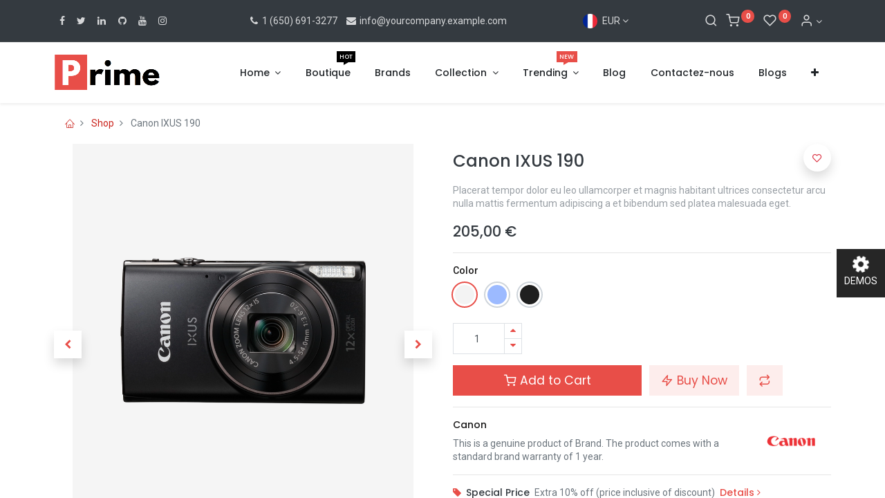

--- FILE ---
content_type: text/html; charset=utf-8
request_url: https://prime-14-electronics-2.droggol.com/fr/shop/canon-ixus-190-63
body_size: 16003
content:


        
        
        

        <!DOCTYPE html>
        
        
            
        
    <html lang="fr-FR" data-website-id="4" data-oe-company-name="My Company">
            
        
            
            
            
            
                
            
        
        
    <head>
                <meta charset="utf-8"/>
                <meta http-equiv="X-UA-Compatible" content="IE=edge,chrome=1"/>
            <meta name="viewport" content="width=device-width, initial-scale=1, user-scalable=no"/>
        <meta name="generator" content="Odoo"/>
        
        
        
            
            
            
        <meta name="description" content="Placerat tempor dolor eu leo ullamcorper et magnis habitant ultrices consectetur arcu nulla mattis fermentum adipiscing a et bibendum sed platea malesuada eget."/>
        
        
            
            
            
                
                    
                        <meta property="og:type" content="website"/>
                    
                
                    
                        <meta property="og:title" content="Canon IXUS 190"/>
                    
                
                    
                        <meta property="og:site_name" content="My Company"/>
                    
                
                    
                        <meta property="og:url" content="https://prime-14-electronics-2.droggol.com/shop/canon-ixus-190-63"/>
                    
                
                    
                        <meta property="og:image" content="https://prime-14-electronics-2.droggol.com/web/image/product.template/63/image_1024?unique=aa22633"/>
                    
                
                    
                        <meta property="og:description" content="Placerat tempor dolor eu leo ullamcorper et magnis habitant ultrices consectetur arcu nulla mattis fermentum adipiscing a et bibendum sed platea malesuada eget."/>
                    
                
            
            
            
                
                    <meta name="twitter:card" content="summary_large_image"/>
                
                    <meta name="twitter:title" content="Canon IXUS 190"/>
                
                    <meta name="twitter:image" content="https://prime-14-electronics-2.droggol.com/web/image/product.template/63/image_1024?unique=aa22633"/>
                
                    <meta name="twitter:description" content="Placerat tempor dolor eu leo ullamcorper et magnis habitant ultrices consectetur arcu nulla mattis fermentum adipiscing a et bibendum sed platea malesuada eget."/>
                
            
        

        
            
            
                <link rel="alternate" hreflang="en" href="https://prime-14-electronics-2.droggol.com/shop/canon-ixus-190-63"/>
            
                <link rel="alternate" hreflang="fr" href="https://prime-14-electronics-2.droggol.com/fr/shop/canon-ixus-190-63"/>
            
                <link rel="alternate" hreflang="x-default" href="https://prime-14-electronics-2.droggol.com/shop/canon-ixus-190-63"/>
            
        
        <link rel="canonical" href="https://prime-14-electronics-2.droggol.com/fr/shop/canon-ixus-190-63"/>

        <link rel="preconnect" href="https://fonts.gstatic.com/" crossorigin=""/>
    
        

                <title> Canon IXUS 190 | Prime Electronics 2 </title>
                <link type="image/x-icon" rel="shortcut icon" href="/web/image/website/4/favicon?unique=84fe665"/>
            <link rel="preload" href="/web/static/lib/fontawesome/fonts/fontawesome-webfont.woff2?v=4.7.0" as="font" crossorigin=""/>
            <link type="text/css" rel="stylesheet" href="/web/content/6723-097b4cb/4/web.assets_common.css" data-asset-xmlid="web.assets_common" data-asset-version="097b4cb"/>
            <link rel="manifest" href="/fr/pwa/4/manifest.json"/>
            <link rel="apple-touch-icon" sizes="192x192" href="/web/image/website/4/dr_pwa_icon_192/192x192"/>
            <link rel="preload" href="/theme_prime/static/lib/Droggol-Pack-v1.0/fonts/Droggol-Pack.ttf?4iwoe7" as="font" crossorigin=""/>
            <link type="text/css" rel="stylesheet" href="/web/content/6724-59a5931/4/web.assets_frontend.css" data-asset-xmlid="web.assets_frontend" data-asset-version="59a5931"/>
        
    
        

                <script type="text/javascript">
                    var odoo = {
                        csrf_token: "516c62ce293645ad95dccc855513d3531f7325b9o1801338096",
                        debug: "",
                    };
                </script>
            <script type="text/javascript">
                odoo.dr_theme_config = {"bool_enable_ajax_load_on_click": false, "bool_enable_ajax_load": true, "bool_show_bottom_bar_onscroll": false, "bool_display_bottom_bar": true, "bool_mobile_filters": true, "json_zoom": {"zoom_enabled": true, "zoom_factor": 2, "disable_small": false}, "json_category_pills": {"enable": true, "enable_child": true, "hide_desktop": false, "show_title": true, "style": 3}, "json_grid_product": {"show_color_preview": true, "show_quick_view": true, "show_similar_products": true, "show_rating": true}, "json_shop_filters": {"in_sidebar": false, "collapsible": false, "show_category_count": true, "show_attrib_count": true, "hide_attrib_value": true, "show_price_range_filter": true, "price_range_display_type": "sales_price", "show_rating_filter": true, "show_brand_search": true, "show_labels_search": true, "show_tags_search": true, "brands_style": 2, "tags_style": 2}, "bool_sticky_add_to_cart": true, "bool_general_show_category_search": true, "json_general_language_pricelist_selector": {"hide_country_flag": false}, "json_brands_page": {"disable_brands_grouping": false}, "cart_flow": "dialog", "json_bottom_bar_config": ["tp_home", "tp_search", "tp_wishlist", "tp_offer", "tp_brands", "tp_category", "tp_orders"], "theme_installed": true, "pwa_active": true, "bool_product_offers": true, "is_public_user": true};
            </script>
        
            <script type="text/javascript">
                odoo.session_info = {"is_admin": false, "is_system": false, "is_website_user": true, "user_id": false, "is_frontend": true, "translationURL": "/website/translations", "cache_hashes": {"translations": "997038ef4376ed348598cad8e914f2b63f3fc3b7"}};
                if (!/(^|;\s)tz=/.test(document.cookie)) {
                    const userTZ = Intl.DateTimeFormat().resolvedOptions().timeZone;
                    document.cookie = `tz=${userTZ}; path=/`;
                }
            </script>
            <script defer="defer" type="text/javascript" src="/web/content/3041-e5ad9d0/4/web.assets_common_minimal_js.js" data-asset-xmlid="web.assets_common_minimal_js" data-asset-version="e5ad9d0"></script>
            <script defer="defer" type="text/javascript" src="/web/content/3042-b6600aa/4/web.assets_frontend_minimal_js.js" data-asset-xmlid="web.assets_frontend_minimal_js" data-asset-version="b6600aa"></script>
            
        
    
            <script defer="defer" type="text/javascript" data-src="/web/content/6726-733552e/4/web.assets_common_lazy.js" data-asset-xmlid="web.assets_common_lazy" data-asset-version="733552e"></script>
            <meta name="theme-color" content="#E84E48"/>
            <meta name="mobile-web-app-capable" content="yes"/>
            <meta name="apple-mobile-web-app-title" content="Prime Electronics"/>
            <meta name="apple-mobile-web-app-capable" content="yes"/>
            <meta name="apple-mobile-web-app-status-bar-style" content="default"/>
            <script defer="defer" type="text/javascript" data-src="/web/content/6727-b23f733/4/web.assets_frontend_lazy.js" data-asset-xmlid="web.assets_frontend_lazy" data-asset-version="b23f733"></script>
        
    
        

                
            
        <link rel="preload" href="/theme_prime/static/lib/Droggol-Pack-v1.0/fonts/Droggol-Pack.ttf?4iwoe7" as="font" crossorigin=""/>
    </head>
            <body class="">
                
        
    
            
        <div id="wrapwrap" class="   ">
                
            
            
                
        
        
        
        
        
        
        
        
        
        <div class="tp-bottombar-component w-100 tp-bottombar-component-style-1 p-0 tp-has-drower-element  ">

            

            <ul class="list-inline my-2 px-5 d-flex tp-bottombar-main-element justify-content-between">
                
                    
                    
                    
                        
        
        <li class="list-inline-item position-relative tp-bottom-action-btn text-center  ">
            <a aria-label="Accueil" class=" " href="/fr/">
                <i class="tp-action-btn-icon fa fa-home"></i>
                
                
            </a>
            <div class="tp-action-btn-label">Accueil</div>
        </li>
    
                    
                
                    
                    
                    
                        
        
        <li class="list-inline-item position-relative tp-bottom-action-btn text-center tp-search-sidebar-action ">
            <a aria-label="Rechercher" class=" " href="#">
                <i class="tp-action-btn-icon dri dri-search"></i>
                
                
            </a>
            <div class="tp-action-btn-label">Rechercher</div>
        </li>
    
                    
                
                    
                    
                        <li class="list-inline-item text-center tp-bottom-action-btn tp-drawer-action-btn align-items-center d-flex justify-content-center rounded-circle">
                            <a href="#" aria-label="Open menu"><i class="tp-drawer-icon fa fa-th"></i></a>
                        </li>
                    
                    
                        
        
        <li class="list-inline-item position-relative tp-bottom-action-btn text-center  ">
            <a aria-label="Wishlist" class="o_wsale_my_wish tp-btn-in-bottom-bar " href="/fr/shop/wishlist">
                <i class="tp-action-btn-icon dri dri-wishlist"></i>
                <sup class="my_wish_quantity o_animate_blink badge badge-primary">0</sup>
                
            </a>
            <div class="tp-action-btn-label">Wishlist</div>
        </li>
    
                    
                
                    
                    
                    
                
                    
                    
                    
                
                    
                    
                    
                
                    
                    
                    
                
                
        <li class="list-inline-item o_not_editable tp-bottom-action-btn">
            <div class="dropdown">
                <a href="#" class="dropdown-toggle" data-toggle="dropdown" aria-label="Account Info"><i class="dri dri-user tp-action-btn-icon"></i></a>
                <div class="tp-action-btn-label">Account</div>
                <div class="dropdown-menu dropdown-menu-right" role="menu">
                    <div class="dropdown-header">Guest</div>
                    <a href="/web/login" role="menuitem" class="dropdown-item">Login</a>
                    <div class="dropdown-divider"></div>
                    <a href="/fr/shop/cart" role="menuitem" class="dropdown-item">Mon panier</a>
                    <a href="/fr/shop/wishlist" role="menuitem" class="dropdown-item">Wishlist (<span class="tp-wishlist-counter">0</span>)</a>
                </div>
            </div>
            
        </li>
    
            </ul>
            <hr class="mx-4"/>
            <ul class="list-inline d-flex my-2 px-5 tp-bottombar-secondary-element justify-content-between">
                
                    
                    
                
                    
                    
                
                    
                    
                
                    
                    
                        
        
        <li class="list-inline-item position-relative tp-bottom-action-btn text-center  ">
            <a aria-label="Offers" class=" " href="/fr/offers">
                <i class="tp-action-btn-icon dri dri-bolt"></i>
                
                
            </a>
            <div class="tp-action-btn-label">Offers</div>
        </li>
    
                    
                
                    
                    
                        
        
        <li class="list-inline-item position-relative tp-bottom-action-btn text-center  ">
            <a aria-label="Brands" class=" " href="/fr/shop/all_brands">
                <i class="tp-action-btn-icon dri dri-tag-l "></i>
                
                
            </a>
            <div class="tp-action-btn-label">Brands</div>
        </li>
    
                    
                
                    
                    
                        
        
        <li class="list-inline-item position-relative tp-bottom-action-btn text-center tp-category-action ">
            <a aria-label="Category" class=" " href="#">
                <i class="tp-action-btn-icon dri dri-category"></i>
                
                
            </a>
            <div class="tp-action-btn-label">Category</div>
        </li>
    
                    
                
                    
                    
                        
        
        <li class="list-inline-item position-relative tp-bottom-action-btn text-center  ">
            <a aria-label="Commandes" class=" " href="/fr/my/orders">
                <i class="tp-action-btn-icon fa fa-file-text-o"></i>
                
                
            </a>
            <div class="tp-action-btn-label">Commandes</div>
        </li>
    
                    
                
            </ul>
        </div>
    
            
        <header id="top" data-anchor="true" data-name="Header" class="  o_header_standard o_hoverable_dropdown">
                    <div class="tp-preheader">
                <div class="container">
                    <div class="row align-items-center justify-content-lg-between justify-content-center">
                        <div class="col-auto py-3">
                            <div class="s_share no_icon_color" data-name="Social Media">
                                <a href="/fr/website/social/facebook" class="s_share_facebook" target="_blank">
                                    <i class="fa fa-facebook m-1"></i>
                                </a>
                                <a href="/fr/website/social/twitter" class="s_share_twitter" target="_blank">
                                    <i class="fa fa-twitter m-1"></i>
                                </a>
                                <a href="/fr/website/social/linkedin" class="s_share_linkedin" target="_blank">
                                    <i class="fa fa-linkedin m-1"></i>
                                </a>
                                <a href="/fr/website/social/github" class="s_share_github" target="_blank">
                                    <i class="fa fa-github m-1"></i>
                                </a>
                                <a href="/fr/website/social/youtube" class="s_share_youtube" target="_blank">
                                    <i class="fa fa-youtube m-1"></i>
                                </a>
                                <a href="/fr/website/social/instagram" class="s_share_instagram" target="_blank">
                                    <i class="fa fa-instagram m-1"></i>
                                </a>
                            </div>
                        </div>
                        <div class="col-auto py-3 d-none d-lg-block">
                            <ul class="list-inline mb-0">
                                <li class="list-inline-item"><a href="tel:1 (650) 691-3277"><i class="fa fa-1x fa-fw fa-phone"></i> 1 (650) 691-3277</a></li>
                                <li class="list-inline-item"><a href="/cdn-cgi/l/email-protection#0861666e674871677d7a6b676578696671266d70696578646d266b6765"><i class="fa fa-1x fa-fw fa-envelope"></i> <span class="__cf_email__" data-cfemail="432a2d252c033a2c3631202c2e33222d3a6d263b222e332f266d202c2e">[email&#160;protected]</span></a></li>
                            </ul>
                        </div>
                        <div class="col-auto py-3 d-none d-lg-block">
                            
        
        
        
        
        
        

        <div class="js_language_selector ">
            <a href="#" data-toggle="dropdown" aria-haspopup="true" aria-expanded="true" class="dropdown-toggle d-flex align-items-center ">
                
                    
                        
                            
    <img class="o_lang_flag" src="/base/static/img/country_flags/fr.png?height=25" loading="lazy"/>

                        
                    
                    
                        <span class="ml-1">EUR</span>
                    
                
            </a>
            <div class="dropdown-menu" role="menu">
                
                    <li class="dropdown-item">
                        <select class="custom-select form-control tp-select-pricelist">
                            
                                <option selected="selected" value="/shop/change_pricelist/4">
                                    € EUR
                                </option>
                            
                                <option value="/shop/change_pricelist/1">
                                    $ Liste de prix publique
                                </option>
                            
                        </select>
                    </li>
                    <li class="dropdown-divider"></li>
                
                
                    
                        <a class="dropdown-item js_change_lang" href="/shop/canon-ixus-190-63" data-url_code="en">
                            
                                
    <img class="o_lang_flag" src="/base/static/img/country_flags/us.png?height=25" loading="lazy"/>

                            
                            <span>English (US)</span>
                        </a>
                        <li class="dropdown-divider"></li>
                    
                        <a class="dropdown-item js_change_lang" href="/fr/shop/canon-ixus-190-63" data-url_code="fr">
                            
                                
    <img class="o_lang_flag" src="/base/static/img/country_flags/fr.png?height=25" loading="lazy"/>

                            
                            <span> Français</span>
                        </a>
                        <li class="dropdown-divider"></li>
                    
                
                
    

            </div>
        </div>
    
                        </div>
                        <div class="col-auto py-3 d-none d-lg-block">
                            <ul class="list-inline mb-0 d-flex align-items-center tp-account-info">
                                
        <li class="list-inline-item">
            <a href="#" class="tp-search-sidebar-action" data-placement="bottom" aria-label="Search" data-search="">
                <i class="dri dri-search o_not_editable"></i>
            </a>
            
        </li>

        
        <li class="list-inline-item">
            <a class="o_wsale_my_cart tp-cart-sidebar-action" href="/fr/shop/cart">
                <i class="dri dri-cart o_not_editable"></i>
                <sup class="my_cart_quantity badge badge-primary mb-0 font-weight-bold" data-order-id="">0</sup>
            </a>
            
        </li>

        
        <li class="list-inline-item">
            <a class="o_wsale_my_wish" href="/fr/shop/wishlist">
                <i class="dri dri-wishlist o_not_editable"></i>
                <sup class="my_wish_quantity o_animate_blink badge badge-primary">0</sup>
            </a>
            
        </li>

        
        <li class="list-inline-item o_not_editable ">
            <div class="dropdown">
                <a href="#" class="dropdown-toggle" data-toggle="dropdown" aria-label="Account Info"><i class="dri dri-user "></i></a>
                
                <div class="dropdown-menu dropdown-menu-right" role="menu">
                    <div class="dropdown-header">Guest</div>
                    <a href="/web/login" role="menuitem" class="dropdown-item">Login</a>
                    <div class="dropdown-divider"></div>
                    <a href="/fr/shop/cart" role="menuitem" class="dropdown-item">Mon panier</a>
                    <a href="/fr/shop/wishlist" role="menuitem" class="dropdown-item">Wishlist (<span class="tp-wishlist-counter">0</span>)</a>
                </div>
            </div>
            
        </li>
    
    
                            </ul>
                        </div>
                    </div>
                </div>
            </div>
            <nav data-name="Navbar" class="navbar navbar-expand-lg navbar-light o_colored_level o_cc shadow-sm">
                <div id="top_menu_container" class="container justify-content-between">
                    
        <button class="navbar-toggler tp-navbar-toggler collapsed" type="button" data-toggle="collapse" aria-label="Menu" data-target="#top_menu_collapse">
            <span class="icon-bar top-bar o_not_editable"></span>
            <span class="icon-bar middle-bar o_not_editable"></span>
            <span class="icon-bar bottom-bar o_not_editable"></span>
        </button>
    
                    
    <a href="/fr/" class="navbar-brand logo ">
            <span role="img" aria-label="Logo of Prime Electronics 2" title="Prime Electronics 2"><img src="/web/image/website/4/logo/Prime%20Electronics%202?unique=84fe665" class="img img-fluid" alt="Prime Electronics 2" loading="lazy"/></span>
        </a>
    
                    
        
        <div class="tp-account-info">
            <a class="o_wsale_my_cart tp-cart-sidebar-action d-lg-none" href="/fr/shop/cart">
                <i class="dri dri-cart o_not_editable"></i>
                <sup class="my_cart_quantity badge badge-primary mb-0 font-weight-bold" data-order-id="">0</sup>
            </a>
        </div>
    
                    <div id="top_menu_collapse" class="collapse navbar-collapse order-last order-lg-0">
                        
    <ul id="top_menu" class="nav navbar-nav o_menu_loading flex-grow-1 justify-content-end">
        
                            
                            
                                
    
            
        
    
    <li class="nav-item dropdown  position-static">
        <a data-toggle="dropdown" href="#" class="nav-link dropdown-toggle o_mega_menu_toggle">
            
            
        <span>Home</span>
            
        
        </a>
        <div data-name="Mega Menu" class="dropdown-menu o_mega_menu dropdown-menu-left">
    

























<section class="s_three_columns o_colored_level pt8 pb32 undefined" data-vcss="001" data-snippet="s_three_columns" data-name="Columns" style="position: relative;" data-oe-shape-data='{"shape":"web_editor/Rainy/09","flip":[]}'><div class="o_we_shape o_web_editor_Rainy_09"></div>
        <div class="container">
            <div class="row d-flex align-items-stretch">
                <div class="col-lg-12 s_col_no_bgcolor pt16 pb16 text-center"><span class="badge text-white badge badge-pill" data-name="Badge" data-snippet="s_badge" style="background-color: rgb(232, 78, 72) !important;">
        Explore</span><h1 class="font-weight-normal" style="text-align: center;"><span style="box-sizing: border-box; font-weight: bolder;">Theme Prime <font style="" class="text-o-color-1">Home Pages</font></span></h1>
                </div>
<div class="col-lg-4 s_col_no_bgcolor pt16 pb16">
                    <div class="card bg-white h-100 shadow rounded" style="border-radius: 7px !important;">
                        <a href="/fr/"><img class="card-img-top" src="/web/image/4292-1c1c4e55/home-1.png?access_token=26daca8b-b5ad-453c-a3b6-4b3dd70c2dba" alt="" loading="lazy" data-original-id="4291" data-original-src="/web/image/4291-035985f6/home-1.png" data-mimetype="image/png" data-original-title="" title="" aria-describedby="tooltip409944" data-x="135.11111111111126" data-width="1649.7777777777776" data-height="927.9999999999999" data-scale-x="1" data-scale-y="1" data-aspect-ratio="16/9" href="/"></a>
                        <div class="card-body border-top" style="
    display: flex;
    justify-content: space-between;
    align-items: center;
">
                            <h4 class="card-title mb-0">Home-1  </h4>
                            <p class="card-text"><a href="/fr/" class="btn btn-primary" data-original-title="" title="" aria-describedby="tooltip660083"><b data-original-title="" title="" aria-describedby="tooltip221925">Explore Now</b></a></p>
                        </div>
                    </div>
                </div><div class="col-lg-4 s_col_no_bgcolor pt16 pb16">
                    <div class="card bg-white h-100 shadow rounded" style="border-radius: 7px !important;">
                        <a href="/fr/home-2"><img class="card-img-top" src="/web/image/4295-61936b86/home-2.png?access_token=336bc389-87c8-4e7d-9251-4fa466bd4d81" alt="" loading="lazy" data-original-title="" title="" aria-describedby="tooltip409944" href="/" data-original-id="4293" data-original-src="/web/image/4293-819da586/home-2.png" data-mimetype="image/png" data-x="106.66666666666669" data-width="1706.6666666666665" data-height="960" data-scale-x="1" data-scale-y="1" data-aspect-ratio="16/9"></a>
                        <div class="card-body border-top" style="
    display: flex;
    justify-content: space-between;
    align-items: center;
">
                            <h4 class="card-title mb-0">Home-2  </h4>
                            <p class="card-text"><a href="/fr/home-2" class="btn btn-primary" data-original-title="" title="" aria-describedby="tooltip660083"><b>Explore Now</b></a></p>
                        </div>
                    </div>
                </div><div class="col-lg-4 s_col_no_bgcolor pt16 pb16">
                    <div class="card bg-white h-100 shadow rounded" style="border-radius: 7px !important;">
                        <a href="/fr/home-3"><img class="card-img-top" src="/web/image/4297-a918a736/home-3.png?access_token=fb079eaa-173a-4ca2-9f11-907bbd5c4b0c" alt="" loading="lazy" data-original-title="" title="" aria-describedby="tooltip409944" href="/" data-original-id="4294" data-original-src="/web/image/4294-87b7d63e/home-3.png" data-mimetype="image/png" data-x="106.66666666666669" data-width="1706.6666666666665" data-height="960" data-scale-x="1" data-scale-y="1" data-aspect-ratio="16/9"></a>
                        <div class="card-body border-top" style="
    display: flex;
    justify-content: space-between;
    align-items: center;
">
                            <h4 class="card-title mb-0">Home-3  </h4>
                            <p class="card-text"><a href="/fr/home-3" class="btn btn-primary" data-original-title="" title="" aria-describedby="tooltip660083"><b>Explore Now</b></a></p>
                        </div>
                    </div>
                </div>
                
                
            </div>
        </div>
    </section></div>
    </li>

                            
                                
    
            
        
    <li class="nav-item">
        <a role="menuitem" href="/fr/shop" class="nav-link ">
            
            
        <span>Boutique</span>
            <span class="tp-menu-label tp-menu-label-color-green">HOT</span>
        
        </a>
    </li>
    

                            
                                
    
            
        
    <li class="nav-item">
        <a role="menuitem" href="/fr/shop/all_brands" class="nav-link ">
            
            
        <span>Brands</span>
            
        
        </a>
    </li>
    

                            
                                
    
            
        
    
    <li class="nav-item dropdown  position-static">
        <a data-toggle="dropdown" href="#" class="nav-link dropdown-toggle o_mega_menu_toggle">
            
            
        <span>Collection</span>
            
        
        </a>
        <div data-name="Mega Menu" class="dropdown-menu o_mega_menu o_mega_menu_container_size carlos_danger_68 dropdown-menu-left"><section class="s_mega_menu_3 tp-mega-menu o_colored_level pt0 pb0 oe_img_bg" data-snippet="s_mega_menu_3" data-name="Mega Menu - 3" style='background-position: 0% 63.3039%; background-image: url("/web/image/3787-912e1041/Untitled-design-%281%29.png?access_token=6e0f3073-e37e-492d-80d7-3a1b24e747d0");' data-original-id="3786" data-original-src="/web/image/3786-1e744e26/Untitled-design-%281%29.png" data-mimetype="image/png" data-resize-width="1370" data-quality="100">
            <div class="container">
                <div class="row s_nb_column_fixed p-3 p-lg-4">
                    <div class="py-3 col-lg-2 pb4" style="">
                        <h6 class="mb-1"> Mobile</h6>
                        <div class="s_hr pt4 pb4" data-name="Separator">
                            <hr class="border-primary w-25 mr-auto" style="border-top-width: 2px !important;">
                        </div>
                        <ul class="list-unstyled tp-megamenu-list-dark">
                            <li><a href="/fr/shop/samsung-galaxy-a16-54">Samsung</a></li>
                            <li><a href="#" data-original-title="" title="" aria-describedby="tooltip303862">Apple</a></li>
                            <li><a href="#" data-original-title="" title="" aria-describedby="tooltip527182">Realme</a></li>
                            <li><a href="#" data-original-title="" title="" aria-describedby="tooltip788335">Xiaomi</a></li>
                            <li><a href="/fr/">One Plus</a></li>
                            <li><a href="#" data-original-title="" title="" aria-describedby="tooltip227564">Google</a></li>
                            <li><a href="#" data-original-title="" title="" aria-describedby="tooltip736187">Oppo</a></li>
                        </ul>
                    </div>
                    <div class="py-3 col-lg-2">
                        <h6 class="mb-1">
                            Desktops</h6>
                        <div class="s_hr pt4 pb4" data-name="Separator">
                            <hr class="border-primary w-25 mr-auto" style="border-top-width: 2px !important;">
                        </div>
                        <ul class="list-unstyled tp-megamenu-list-dark">
                            <li><a href="#" data-original-title="" title="" aria-describedby="tooltip931167">Samsung</a></li>
                            <li><a href="#" data-original-title="" title="" aria-describedby="tooltip496763">ASUS</a></li>
                            <li><a href="#">Lenovo</a></li>
                            <li><a href="#">LG</a></li>
                            <li><a href="#">Apple</a></li>
                            <li><a href="#" data-original-title="" title="" aria-describedby="tooltip582656">HP</a></li>
                            <li><a href="#">Dell</a></li>
                        </ul>
                    </div><div class="py-3 col-lg-2 pb4" style="">
                        <h6 class="mb-1"> Smart Watches</h6>
                        <div class="s_hr pt4 pb4" data-name="Separator">
                            <hr class="border-primary w-25 mr-auto" style="border-top-width: 2px !important;">
                        </div>
                        <ul class="list-unstyled tp-megamenu-list-dark">
                            <li><a href="/fr/shop/samsung-galaxy-a16-54">Samsung Gear</a></li>
                            <li><a href="#" data-original-title="" title="" aria-describedby="tooltip303862">Apple</a></li>
                            <li><a href="#" data-original-title="" title="" aria-describedby="tooltip527182">Realme</a> Bands</li>
                            <li><a href="#" data-original-title="" title="" aria-describedby="tooltip788335">Xiaomi</a></li>
                            <li><a href="/fr/">One Plus</a></li>
                            <li><a href="#" data-original-title="" title="" aria-describedby="tooltip227564">Google</a> Wear</li>
                            <li><a href="#" data-original-title="" title="" aria-describedby="tooltip736187">Oppo</a></li>
                        </ul>
                    </div>
                    
                    <div class="py-3 col-lg-2 pb0">
                        <h6 class="mb-1">
                            Accessories
                        </h6>
                        <div class="s_hr pt4 pb4" data-name="Separator">
                            <hr class="border-primary w-25 mr-auto" style="border-top-width: 2px !important;">
                        </div>
                        <ul class="list-unstyled tp-megamenu-list-dark">
                            <li><a href="#" data-original-title="" title="" aria-describedby="tooltip696190">Phone Case</a></li>
                            <li><a href="#" data-original-title="" title="" aria-describedby="tooltip552344">Screen Guard</a></li>
                            <li><a href="#">Head Phones</a></li>
                            <li><a href="#" data-original-title="" title="" aria-describedby="tooltip830065">Ear Buds</a></li>
                            <li><a href="#">Mobile Holder</a></li>
                            <li><a href="#">Power Banks</a></li>
                            <li><a href="#">Chargers &amp; Cable</a>s</li>
                        </ul>
                    </div>
                </div>
            </div>
            
        </section>
    

















<section class="s_call_to_action_4 o_colored_level undefined o_cc o_cc4 pb8 pt8" data-snippet="s_call_to_action_4" data-name="Call To Action - 4" style="">
            <div class="container">
                <div class="row justify-content-center align-items-center text-center text-md-left s_nb_column_fixed">
                    <div class="col-12 col-md-auto">
                        <p class="lead mb-2 mb-md-0 o_default_snippet_text">We offer best in class service for your needs</p>
                    </div>
                    <div class="col-12 col-md-auto">
                        <a href="/fr/shop" class="btn btn-primary btn-sm">Order Now</a>
                    </div>
                </div>
            </div>
        </section></div>
    </li>

                            
                                
    
            
        
    
    <li class="nav-item dropdown  position-static">
        <a data-toggle="dropdown" href="#" class="nav-link dropdown-toggle o_mega_menu_toggle">
            
            
        <span>Trending</span>
            <span class="tp-menu-label tp-menu-label-color-orange">NEW</span>
        
        </a>
        <div data-name="Mega Menu" class="dropdown-menu o_mega_menu o_mega_menu_container_size dropdown-menu-left">
    









<section class="s_mega_menu_8 tp-mega-menu o_colored_level" data-snippet="s_mega_menu_8" data-name="Mega Menu - 8" style="">
            <div class="container">
                <div class="row">
                    <div class="col-12 pt24 pb24 col-lg-3">
                        <div class="position-relative tp-banner-block o_colored_level oe_img_bg" style='background-image: url("/web/image/5690-9ae2a3b6/Top%20Mobilkes%20%284%29.jpg?access_token=813126c0-1400-4120-98d9-d0bd1f13b4e4");' data-original-id="5689" data-original-src="/web/image/5689-97ef482f/Top%20Mobilkes%20%284%29.jpg" data-mimetype="image/jpeg" data-resize-width="616" data-quality="100">
                            <div class="tp-banner-text text-center">
                                
                                <h6><b><font style="font-size: 18px;">Starting at</font></b> <b><font class="text-o-color-1" style="font-size: 18px;">$330</font></b></h6>
                                <a href="/fr/shop" class="btn btn-primary btn-sm o_default_snippet_text">Shop Now</a>
                            </div>
                        </div>
                    </div>
                    <div class="col-12 pt24 pb24 col-lg-6" style="">
                        <div class="row">
                            <div class="col-12 col-lg-4">
                                <h6 class="mb-1">
                                    Mobiles</h6>
                                <div class="s_hr pt4 pb4" data-name="Separator">
                                    <hr class="border-primary w-50">
                                </div>
                                <ul class="list-unstyled tp-megamenu-list-dark">
                                    <li><a href="#" class="o_default_snippet_text">New in</a></li>
                                    <li><a href="#" class="o_default_snippet_text">Coats &amp; Jackets</a></li>
                                    <li><a href="#" class="o_default_snippet_text">Jeans</a></li>
                                    <li><a href="#" data-original-title="" title="" aria-describedby="tooltip289368">Dresses</a></li>
                                    <li><a href="#" class="o_default_snippet_text">Shorts</a></li>
                                    <li><a href="#" class="o_default_snippet_text">Skirts</a></li>
                                    <li><a href="#" class="o_default_snippet_text">Donec non</a></li>
                                    <li><a href="#" class="o_default_snippet_text">T-Shirts</a></li>
                                </ul>
                            </div>
                            <div class="col-12 col-lg-4">
                                <h6 class="mb-1">
                                    Laptops</h6>
                                <div class="s_hr pt4 pb4" data-name="Separator">
                                    <hr class="border-primary w-50">
                                </div>
                                <ul class="list-unstyled tp-megamenu-list-dark">
                                    <li><a href="#" class="o_default_snippet_text">Boots</a></li>
                                    <li><a href="#" class="o_default_snippet_text">Flats</a></li>
                                    <li><a href="#" class="o_default_snippet_text">Heels</a></li>
                                    <li><a href="#" class="o_default_snippet_text">Donec ultrices</a></li>
                                    <li><a href="#" class="o_default_snippet_text">Sandals</a></li>
                                    <li><a href="#" class="o_default_snippet_text">Slippers</a></li>
                                    <li><a href="#" class="o_default_snippet_text">Socks</a></li>
                                    <li><a href="#" class="o_default_snippet_text">Sports</a></li>
                                </ul>
                            </div>
                            <div class="col-12 col-lg-4">
                                <h6 class="mb-1">
                                    Accessories
                                </h6>
                                <div class="s_hr pt4 pb4" data-name="Separator">
                                    <hr class="border-primary w-50">
                                </div>
                                <ul class="list-unstyled tp-megamenu-list-dark">
                                    <li><a href="#" class="o_default_snippet_text">Bags &amp; Purses</a></li>
                                    <li><a href="#" class="o_default_snippet_text">Aenean</a></li>
                                    <li><a href="#" class="o_default_snippet_text">Vivamus</a></li>
                                    <li><a href="#" class="o_default_snippet_text">Scarves &amp; Hats</a></li>
                                    <li><a href="#" class="o_default_snippet_text">Etiam</a></li>
                                    <li><a href="#" class="o_default_snippet_text">Jewelry</a></li>
                                    <li><a href="#" class="o_default_snippet_text">Donec non</a></li>
                                    <li><a href="#" class="o_default_snippet_text">Fragrance &amp; Beauty</a></li>
                                </ul>
                            </div>
                            <div class="col-12 mt-3" style="">
                                <img class="img img-fluid" src="/web/image/5703-be4e903f/download%20%285%29.png?access_token=4721402d-6911-4f8f-83c8-1fede8f1b588" alt="" loading="lazy" data-original-title="" title="" aria-describedby="tooltip317095" data-original-id="5702" data-original-src="/web/image/5702-4b105473/download%20%285%29.png" data-mimetype="image/png" data-resize-width="1361">
                            </div>
                        </div>
                    </div><div class="col-12 pt24 pb24 col-lg-3">
                        <div class="position-relative tp-banner-block o_colored_level oe_img_bg" style='background-image: url("/web/image/5692-23c0b5ad/Top%20Mobilkes%20%285%29.jpg?access_token=817652a6-9543-4951-a91b-fc13bfe7e192");' data-original-id="5691" data-original-src="/web/image/5691-f2265382/Top%20Mobilkes%20%285%29.jpg" data-mimetype="image/jpeg" data-resize-width="616" data-quality="100">
                            <div class="tp-banner-text text-center">
                                
                                <h6><b><font style="font-size: 18px;">Starting at</font></b> <b><font class="text-o-color-1" style="font-size: 18px;">$30</font></b></h6>
                                <a href="/fr/shop" class="btn btn-primary btn-sm o_default_snippet_text">Shop Now</a>
                            </div>
                        </div>
                    </div>
                    
                </div>
            </div>
        </section></div>
    </li>

                            
                                
    
            
        
    <li class="nav-item">
        <a role="menuitem" href="/fr/blog" class="nav-link ">
            
            
        <span>Blog</span>
            
        
        </a>
    </li>
    

                            
                                
    
            
        
    <li class="nav-item">
        <a role="menuitem" href="/fr/contactus" class="nav-link ">
            
            
        <span>Contactez-nous</span>
            
        
        </a>
    </li>
    

                            
                                
    
            
        
    <li class="nav-item">
        <a role="menuitem" href="/fr/website/demo/snippets_blog" class="nav-link ">
            
            
        <span>Blogs</span>
            
        
        </a>
    </li>
    

                            
                                
    
            
        
    <li class="nav-item">
        <a role="menuitem" href="/fr/offers" class="nav-link ">
            
            
        <span>Offers</span>
            
        
        </a>
    </li>
    

                            
                                
    
            
        
    
    <li class="nav-item dropdown  ">
        <a data-toggle="dropdown" href="#" class="nav-link dropdown-toggle ">
            
            
        <span>Blocks</span>
            
        
        </a>
        <ul class="dropdown-menu" role="menu">
            
                
    
            
        
    <li class="">
        <a role="menuitem" href="/fr/website/demo/snippets_banner" class="dropdown-item ">
            
            
        <span>Banners</span>
            
        
        </a>
    </li>
    

            
                
    
            
        
    <li class="">
        <a role="menuitem" href="/fr/website/demo/snippets_cta" class="dropdown-item ">
            
            
        <span>Call to Action</span>
            
        
        </a>
    </li>
    

            
                
    
            
        
    <li class="">
        <a role="menuitem" href="/fr/website/demo/snippets_client" class="dropdown-item ">
            
            
        <span>Clients</span>
            
        
        </a>
    </li>
    

            
                
    
            
        
    <li class="">
        <a role="menuitem" href="/fr/website/demo/snippets_counter" class="dropdown-item ">
            
            
        <span>Counters</span>
            
        
        </a>
    </li>
    

            
                
    
            
        
    <li class="">
        <a role="menuitem" href="/fr/website/demo/snippets_cover" class="dropdown-item ">
            
            
        <span>Covers</span>
            
        
        </a>
    </li>
    

            
                
    
            
        
    <li class="">
        <a role="menuitem" href="/fr/website/demo/snippets_gallery" class="dropdown-item ">
            
            
        <span>Gallery</span>
            
        
        </a>
    </li>
    

            
                
    
            
        
    <li class="">
        <a role="menuitem" href="/fr/website/demo/snippets_heading" class="dropdown-item ">
            
            
        <span>Headings</span>
            
        
        </a>
    </li>
    

            
                
    
            
        
    <li class="">
        <a role="menuitem" href="/fr/website/demo/snippets_icon_block" class="dropdown-item ">
            
            
        <span>Icon Blocks</span>
            
        
        </a>
    </li>
    

            
                
    
            
        
    <li class="">
        <a role="menuitem" href="/fr/website/demo/snippets_info_block" class="dropdown-item ">
            
            
        <span>Info Blocks</span>
            
        
        </a>
    </li>
    

            
                
    
            
        
    <li class="">
        <a role="menuitem" href="/fr/website/demo/snippets_pricing" class="dropdown-item ">
            
            
        <span>Pricings</span>
            
        
        </a>
    </li>
    

            
                
    
            
        
    <li class="">
        <a role="menuitem" href="/fr/website/demo/snippets_subscribe" class="dropdown-item ">
            
            
        <span>Subscribe</span>
            
        
        </a>
    </li>
    

            
                
    
            
        
    <li class="">
        <a role="menuitem" href="/fr/website/demo/snippets_team" class="dropdown-item ">
            
            
        <span>Teams</span>
            
        
        </a>
    </li>
    

            
                
    
            
        
    <li class="">
        <a role="menuitem" href="/fr/website/demo/snippets_testimonial" class="dropdown-item ">
            
            
        <span>Testimonials</span>
            
        
        </a>
    </li>
    

            
                
    
            
        
    <li class="">
        <a role="menuitem" href="/fr/website/demo/snippets_mega_menu" class="dropdown-item ">
            
            
        <span>Megamenu</span>
            
        
        </a>
    </li>
    

            
                
    
            
        
    <li class="">
        <a role="menuitem" href="/fr/website/demo/snippets_coming_soon_1" class="dropdown-item ">
            
            
        <span>Coming Soon 1</span>
            
        
        </a>
    </li>
    

            
                
    
            
        
    <li class="">
        <a role="menuitem" href="/fr/website/demo/snippets_coming_soon_2" class="dropdown-item ">
            
            
        <span>Coming Soon 2</span>
            
        
        </a>
    </li>
    

            
                
    
            
        
    <li class="">
        <a role="menuitem" href="/fr/404" class="dropdown-item ">
            
            
        <span>404</span>
            
        
        </a>
    </li>
    

            
        </ul>
    </li>

                            
                                
    
            
        
    
    

                            
                                
    
            
        
    
    <li class="nav-item tp-special-menu dropdown  position-static">
        <a data-toggle="dropdown" href="#" class="nav-link dropdown-toggle o_mega_menu_toggle">
            
            <i class="dri dri-category mr-1"></i>
        <span>Categories</span>
            
        
        </a>
        <div data-name="Mega Menu" class="dropdown-menu o_mega_menu o_mega_menu_container_size dropdown-menu-right">
    






<section class="droggol_product_snippet s_category_snippet_wrapper bg-100 o_colored_level pt0 pb0 tp-snippet-shiftless-enable" data-ds-id="s_category_snippet" data-snippet="s_category_snippet" data-name="Categories" data-hierarchical-category-params='{"categories":[{"id":56,"child":[]},{"id":57,"child":[]},{"id":59,"child":[]},{"id":60,"child":[]},{"id":62,"child":[]},{"id":64,"child":[]},{"id":73,"child":[]},{"id":65,"child":[]},{"id":63,"child":[]},{"id":68,"child":[]},{"id":69,"child":[]},{"id":75,"child":[]}]}' data-category-style='{"categoryStyle":"s_tp_category_style_1"}'>
            <div class="s_category_snippet dr_not_editable container"></div>
        </section>


<section class="s_icon_block_13 bg-o-color-1 o_colored_level" data-snippet="s_icon_block_13" data-name="Icon Block - 13">
            <div class="container">
                <div class="row s_nb_column_fixed text-lg-center">
                    <div class="col-12 col-lg-4">
                        <h6 class="my-2 o_default_snippet_text">
                            <i class="fa fa-exchange mr-2"></i> Free returns
                        </h6>
                    </div>
                    <div class="col-12 col-lg-4">
                        <h6 class="my-2 o_default_snippet_text">
                            <i class="fa fa-truck mr-2"></i> Free Shipping for order over $200
                        </h6>
                    </div>
                    <div class="col-12 col-lg-4">
                        <h6 class="my-2 o_default_snippet_text">
                            <i class="fa fa-life-ring mr-2"></i> Free support
                        </h6>
                    </div>
                </div>
            </div>
        </section></div>
    </li>

                            
                        
    </ul>

                    </div>
                </div>
            </nav>
        </header>
                <main>
                    
            
        
            
            
            <div class="my-1 my-md-2">
                <div class="container">
                    <div class="row">
                        <div class="col-12">
                            <ol class="breadcrumb mb-0 bg-transparent">
                                <li class="breadcrumb-item">
                                    <a href="/fr/"><i class="dri dri-home-l"></i></a>
                                </li>
                                <li class="breadcrumb-item">
                                    <a href="/fr/shop">Shop</a>
                                </li>
                                
                                <li class="breadcrumb-item active">
                                    <span>Canon IXUS 190</span>
                                </li>
                            </ol>
                        </div>
                    </div>
                </div>
            </div>
        <div itemscope="itemscope" itemtype="http://schema.org/Product" id="wrap" class="js_sale ecom-zoomable zoomodoo-next">
                <section id="product_detail" class="container oe_website_sale " data-view-track="1">
                    
                    <div class="row">
                        <div class="col-12 col-lg-6 pb-2">
                            
        
        <div id="o-carousel-product" class="carousel slide sticky-top tp-drift-zoom tp-product-detail-carousel" data-ride="carousel" data-interval="0">
            <div class="carousel-outer position-relative">
                <div class="carousel-inner h-100">
                    
                        <div class="carousel-item h-100 active">
                            <div class="d-flex align-items-center justify-content-center h-100">
                <div class="d-flex align-items-center justify-content-center h-100 position-relative"><img src="/web/image/product.product/651/image_1024/Canon%20IXUS%20190%20%28White%29?unique=aa22633" itemprop="image" class="img img-fluid product_detail_img mh-100 tp-drift-zoom-img" alt="Canon IXUS 190" data-zoom="1" data-zoom-image="/web/image/product.product/651/image_1920/Canon%20IXUS%20190%20%28White%29?unique=aa22633" loading="lazy"/></div>
            </div></div>
                    
                        <div class="carousel-item h-100">
                            <div class="d-flex align-items-center justify-content-center h-100">
                <div class="d-flex align-items-center justify-content-center h-100 position-relative"><img src="/web/image/product.image/123/image_1024/Canon%20IXUS%20190?unique=aa22633" itemprop="image" class="img img-fluid product_detail_img mh-100 tp-drift-zoom-img" alt="Canon IXUS 190" data-zoom="1" data-zoom-image="/web/image/product.image/123/image_1920/Canon%20IXUS%20190?unique=aa22633" loading="lazy"/></div>
            </div></div>
                    
                        <div class="carousel-item h-100">
                            <div class="d-flex align-items-center justify-content-center h-100">
                <div class="d-flex align-items-center justify-content-center h-100 position-relative"><img src="/web/image/product.image/124/image_1024/Canon%20IXUS%20190?unique=aa22633" itemprop="image" class="img img-fluid product_detail_img mh-100 tp-drift-zoom-img" alt="Canon IXUS 190" data-zoom="1" data-zoom-image="/web/image/product.image/124/image_1920/Canon%20IXUS%20190?unique=aa22633" loading="lazy"/></div>
            </div></div>
                    
                </div>
                
                    <a class="carousel-control-prev" href="#o-carousel-product" role="button" data-slide="prev">
                        <span class="fa fa-chevron-left p-2" role="img" aria-label="Précédent" title="Précédent"></span>
                    </a>
                    <a class="carousel-control-next" href="#o-carousel-product" role="button" data-slide="next">
                        <span class="fa fa-chevron-right p-2" role="img" aria-label="Suivant" title="Suivant"></span>
                    </a>
                
            </div>
            <div class="d-none d-md-block text-center">
                <ol class="carousel-indicators d-inline-block position-static mx-auto my-0 text-left">
                    <li data-target="#o-carousel-product" class="d-inline-block m-1 align-top active" data-slide-to="0">
                        <div><img src="/web/image/product.product/651/image_128/Canon%20IXUS%20190%20%28White%29?unique=aa22633" class="img o_image_64_contain" alt="Canon IXUS 190" loading="lazy"/></div>
                        
                    </li><li data-target="#o-carousel-product" class="d-inline-block m-1 align-top " data-slide-to="1">
                        <div><img src="/web/image/product.image/123/image_128/Canon%20IXUS%20190?unique=aa22633" class="img o_image_64_contain" alt="Canon IXUS 190" loading="lazy"/></div>
                        
                    </li><li data-target="#o-carousel-product" class="d-inline-block m-1 align-top " data-slide-to="2">
                        <div><img src="/web/image/product.image/124/image_128/Canon%20IXUS%20190?unique=aa22633" class="img o_image_64_contain" alt="Canon IXUS 190" loading="lazy"/></div>
                        
                    </li>
                </ol>
            </div>
        </div>
    
                        </div>
                        <div class="col-12 col-lg-6 py-2" id="product_details">
                            
            
        <h1 itemprop="name" class="h3">Canon IXUS 190</h1>
            
                
                <div class="tp-product-rating">
        
        
        
        

        
    </div>
            
            <p class="text-muted mt-3" placeholder="A short description that will also appear on documents.">Placerat tempor dolor eu leo ullamcorper et magnis habitant ultrices consectetur arcu nulla mattis fermentum adipiscing a et bibendum sed platea malesuada eget.</p>
        
                            <span itemprop="url" style="display:none;">/shop/canon-ixus-190-63</span>
                            <form action="/fr/shop/cart/update" method="POST">
                                <input type="hidden" name="csrf_token" value="516c62ce293645ad95dccc855513d3531f7325b9o1801338096"/>
                                <div class="js_product js_main_product">
                                    
            
      <div itemprop="offers" itemscope="itemscope" itemtype="http://schema.org/Offer" class="product_price mt16">
          <h4 class="oe_price_h4 css_editable_mode_hidden">
                <span data-oe-type="monetary" data-oe-expression="combination_info['price']" class="oe_price" style="white-space: nowrap;"><span class="oe_currency_value">205,00</span> €</span>
                <span itemprop="price" style="display:none;">205.0</span>
                <span itemprop="priceCurrency" style="display:none;">EUR</span>
                <small data-oe-type="monetary" data-oe-expression="combination_info['list_price']" style="text-decoration: line-through; white-space: nowrap;" class="text-body ml-1 oe_default_price d-none"><span class="oe_currency_value">205,00</span> €</small>
            </h4>
        <h4 class="css_non_editable_mode_hidden decimal_precision" data-precision="2">
            <span><span class="oe_currency_value">205,00</span> €</span>
          </h4>
      </div>
    
            
            
            
            <hr/>
        
                                        <input type="hidden" class="product_id" name="product_id" value="651"/>
                                        <input type="hidden" class="product_template_id" name="product_template_id" value="63"/>
                                        
        
        <ul class="list-unstyled js_add_cart_variants flex-column" data-attribute_exclusions="{&quot;exclusions&quot;: {&quot;306&quot;: [], &quot;307&quot;: [], &quot;308&quot;: []}, &quot;parent_exclusions&quot;: {}, &quot;parent_combination&quot;: [], &quot;parent_product_name&quot;: null, &quot;mapped_attribute_names&quot;: {&quot;306&quot;: &quot;Color: White&quot;, &quot;307&quot;: &quot;Color: Blue&quot;, &quot;308&quot;: &quot;Color: Black&quot;}}">
            
                <li data-attribute_id="11" data-attribute_name="Color" class="variant_attribute ">

                    
                    <strong class="attribute_name">Color</strong>

                    

                    

                    
                        <ul data-attribute_id="11" class="list-inline  ">
                            <li class="list-inline-item">
                                <label style="background-color:#F3F3F3" class="css_attribute_color active ">
                                    <input type="radio" class="js_variant_change  always" checked="True" name="ptal-104" value="306" title="White" data-value_id="306" data-value_name="White" data-attribute_name="Color"/>
                                </label>
                            </li><li class="list-inline-item">
                                <label style="background-color:#9cbaff" class="css_attribute_color  ">
                                    <input type="radio" class="js_variant_change  always" name="ptal-104" value="307" title="Blue" data-value_id="307" data-value_name="Blue" data-attribute_name="Color"/>
                                </label>
                            </li><li class="list-inline-item">
                                <label style="background-color:#1f1f1f" class="css_attribute_color  ">
                                    <input type="radio" class="js_variant_change  always" name="ptal-104" value="308" title="Black" data-value_id="308" data-value_name="Black" data-attribute_name="Color"/>
                                </label>
                            </li>
                        </ul>
                    
                
            
        </li>
            
        </ul>
    
                                    
                                    <p class="css_not_available_msg alert alert-warning">Cette combinaison n'existe pas.</p>
                                    
        <div class="css_quantity input-group" contenteditable="false">
            <div class="input-group-prepend">
                <a class="btn btn-secondary js_add_cart_json" aria-label="Supprimer" title="Supprimer" href="#">
                    <i class="fa fa-minus"></i>
                </a>
            </div>
            <input type="text" class="form-control quantity" data-min="1" name="add_qty" value="1"/>
            <div class="input-group-append">
                <a class="btn btn-secondary float_left js_add_cart_json" aria-label="Ajouter" title="Ajouter" href="#">
                    <i class="fa fa-plus"></i>
                </a>
            </div>
        </div>
      <a role="button" id="add_to_cart" class="btn btn-primary btn-lg mt16 js_check_product a-submit d-block d-sm-inline-block w-100 w-md-50" href="#">
                <i class="dri dri-cart"></i> Add to Cart
            </a>
            <a role="button" id="buy_now" class="btn btn-primary-soft btn-lg mt16 d-block d-md-inline-block w-md-auto ml-0 ml-md-2" href="#"><i class="dri dri-bolt"></i> Buy Now</a>
        <div id="product_option_block">
            
                
                <button type="button" role="button" class="d-none d-md-inline-block btn btn-primary-soft btn-lg mt16 ml-2 o_add_compare_dyn" aria-label="Compare" data-action="o_comparelist" data-product-product-id="651">
                <span class="dri dri-compare"></span>
            </button>
        
        
            
            
            <button type="button" role="button" class="btn btn-primary-soft o_add_wishlist_dyn mt16 ml-0 ml-md-2" data-action="o_wishlist" data-product-template-id="63" data-product-product-id="651">
                <span class="dri dri-wishlist" role="img" aria-label="Add to wishlist"></span> <span class="d-md-none">Add to Wishlist</span>
            </button>
        </div>
            <div class="availability_messages o_not_editable"></div>
        
                                </div>
                            </form>
                            <div>
                                </div>
                            <hr/>
            
                <div class="row align-items-center">
                    <div class="col-6 col-md-3 order-md-2"><img src="/web/image/dr.product.brand/23/image/Canon?unique=aa22633" class="img img-fluid" alt="Canon" loading="lazy"/></div>
                    <div class="col-12 col-md-9 mt-2 mt-md-0 order-md-1">
                        <h6>
                            <a class="tp-link-dark" href="/fr/shop?brand=23">
                                <span>Canon</span>
                            </a>
                        </h6>
                        <p class="mb-0">This is a genuine product of Brand. The product comes with a standard brand warranty of 1 year.</p>
                    </div>
                </div>
                <hr/>
            
            
                
                <div class="row">
                    
                        <div class="col-12 o_not_editable">
                            <i class="fa fa-tag text-primary"></i>
                            <h6 class="d-inline-block mx-1">Special Price</h6>
                            <span class="d-inline-block">Extra 10% off (price inclusive of discount)</span>
                            <a href="#" class="d-inline-block mx-1 dr-product-offers" data-id="3"><h6 class="text-primary"> Details <i class="fa fa-angle-right"></i></h6></a>
                            
                        </div>
                    
                        <div class="col-12 o_not_editable">
                            <i class="fa fa-university text-primary"></i>
                            <h6 class="d-inline-block mx-1">Bank Offer</h6>
                            <span class="d-inline-block">Extra 5% off on credit cards</span>
                            <a href="#" class="d-inline-block mx-1 dr-product-offers" data-id="4"><h6 class="text-primary"> Details <i class="fa fa-angle-right"></i></h6></a>
                            
                        </div>
                    
                        <div class="col-12 o_not_editable">
                            <i class="fa fa-user-plus text-primary"></i>
                            <h6 class="d-inline-block mx-1">Membership</h6>
                            <span class="d-inline-block">Get prime plus membershop for extra discount</span>
                            <a href="#" class="d-inline-block mx-1 dr-product-offers" data-id="8"><h6 class="text-primary"> Details <i class="fa fa-angle-right"></i></h6></a>
                            
                        </div>
                    
                </div>
                <hr class="mt-2"/>
                
            
            
                <div class="row">
                    <div class="col-12">
                        <h6><a href="/fr/shop/terms" class="tp-link-dark">Terms and Conditions</a></h6>
                    </div>
                    <div class="col-12">
                        <section>
                            <div class="row">
                                <div class="col-auto text-center my-1">
                                    <i class="dri dri-tag-l fa-2x text-primary"></i>
                                    <div class="mt-2">
                                        100% Original
                                    </div>
                                </div>
                                <div class="col-auto text-center my-1">
                                    <i class="dri dri-rocket-l fa-2x text-primary"></i>
                                    <div class="mt-2">
                                        Free Delivery
                                    </div>
                                </div>
                                <div class="col-auto text-center my-1">
                                    <i class="dri dri-sync-l fa-2x text-primary"></i>
                                    <div class="mt-2">
                                        30 Days Return
                                    </div>
                                </div>
                            </div>
                        </section>
                    </div>
                </div>
                <hr/>
            
            <div class="row">
                <div class="col-12">
                    <ul class="list-inline">
                        <li class="list-inline-item mb-1 mr-1">
                            <a class="badge badge-pill badge-secondary text-body" href="/fr/shop?tag=21"><span>Exclusive</span></a>
                        </li><li class="list-inline-item mb-1 mr-1">
                            <a class="badge badge-pill badge-secondary text-body" href="/fr/shop?tag=22"><span>Storage</span></a>
                        </li><li class="list-inline-item mb-1 mr-1">
                            <a class="badge badge-pill badge-secondary text-body" href="/fr/shop?tag=23"><span>Best</span></a>
                        </li><li class="list-inline-item mb-1 mr-1">
                            <a class="badge badge-pill badge-secondary text-body" href="/fr/shop?tag=24"><span>iPhone</span></a>
                        </li><li class="list-inline-item mb-1 mr-1">
                            <a class="badge badge-pill badge-secondary text-body" href="/fr/shop?tag=25"><span>Device</span></a>
                        </li><li class="list-inline-item mb-1 mr-1">
                            <a class="badge badge-pill badge-secondary text-body" href="/fr/shop?tag=26"><span>Electric</span></a>
                        </li>
                    </ul>
                </div>
            </div>
            <h6 class="d-inline-block mr-2 tp-share-product">Share this product:</h6>
            
    <div class="s_share text-left d-inline-block">
        
        <a href="https://www.facebook.com/sharer/sharer.php?u={url}" target="_blank" class="s_share_facebook ">
            <i class="fa fa-facebook rounded shadow-sm"></i>
        </a>
        <a href="https://twitter.com/intent/tweet?text={title}&amp;url={url}" target="_blank" class="s_share_twitter ">
            <i class="fa fa-twitter rounded shadow-sm"></i>
        </a>
        <a href="http://www.linkedin.com/sharing/share-offsite/?url={url}" target="_blank" class="s_share_linkedin ">
            <i class="fa fa-linkedin rounded shadow-sm"></i>
        </a>
        <a href="whatsapp://send?text={title}&amp;url={url}" target="_blank" class="s_share_whatsapp ">
            <i class="fa fa-whatsapp rounded shadow-sm"></i>
        </a>
        <a href="https://pinterest.com/pin/create/button/?url={url}&amp;description={title}" target="_blank" class="s_share_pinterest ">
            <i class="fa fa-pinterest rounded shadow-sm"></i>
        </a>
        <a href="/cdn-cgi/l/email-protection#407f222f24397d3b35322c3d66212d307b3335222a2523347d3b3429342c253d" class="s_share_email ">
            <i class="fa fa-envelope rounded shadow-sm"></i>
        </a>
    </div>

        
                        
            </div>
                    </div>
                
            <div class="tp-sticky-add-to-cart position-fixed shadow-lg border rounded-pill p-2 css_editable_mode_hidden" style="display: none;">
                <div class="d-flex align-items-center">
                    <a class="mr-2" href="#">
                        <img class="rounded-circle border product-img" src="/web/image/product.template/63/image_128" alt="Canon IXUS 190" loading="lazy"/>
                    </a>
                    <div class="mr-2">
                        <h6 class="text-truncate product-name">Canon IXUS 190</h6>
                        <h6 class="mb-0 text-primary">
                            <span data-oe-type="monetary" data-oe-expression="combination_info['price']" class="product-price"><span class="oe_currency_value">205,00</span> €</span>
                        </h6>
                    </div>
                    <a href="#" class="btn btn-primary-soft rounded-pill product-add-to-cart">
                        <i class="dri dri-cart"></i>
                    </a>
                </div>
            </div>
        </section>
            <div class="container-fluid px-0 my-4">
                <div class="row no-gutters">
                    <div class="col-12 tp-product-details-tab">
                        <ul class="nav nav-tabs justify-content-center" role="tablist">
                            <li class="nav-item">
                                <a class="nav-link active" data-toggle="tab" href="#tp-product-description-tab" role="tab" aria-selected="true">
                                    <div class="my-1 tp-tab-title o_not_editable">
                                        <span class="fa fa-file-text-o mr-1"></span>
                                        Description
                                    </div>
                                </a>
                            </li>
                            
                            <li class="nav-item">
                                <a class="nav-link" data-toggle="tab" href="#tp-product-specification-tab" role="tab" aria-selected="false">
                                    <div class="my-1 tp-tab-title o_not_editable">
                                        <span class="fa fa-sliders mr-1"></span>
                                        Specifications
                                    </div>
                                </a>
                            </li>
                            <li class="nav-item">
                                <a class="nav-link" data-toggle="tab" href="#tp-product-rating-tab" role="tab" aria-selected="false">
                                    <div class="my-1 tp-tab-title o_not_editable">
                                        <span class="fa fa-comments-o mr-1"></span>
                                        Reviews & Rating
                                    </div>
                                </a>
                            </li>
                            
                            <li class="nav-item">
                                <a class="nav-link" data-toggle="tab" role="tab" aria-selected="false" href="#tp-product-tab-298">
                                    <div class="my-1 tp-tab-title">
                                        <span class="fa fa-info-circle mr-1 o_not_editable"></span>
                                        <span>Shipping &amp; Delivery</span>
                                    </div>
                                </a>
                            </li>
                        </ul>
                        <div class="tab-content">
                            <div class="tab-pane fade show active" id="tp-product-description-tab" role="tabpanel">
                                <div class="container-fluid">
                                    <div class="row m-0 py-2">
                                        <div class="col-12">
                                            <div itemprop="description" class="oe_structure" id="product_full_description"><section class="s_heading_3 pt32 pb32">
            <div class="container">
                <div class="row justify-content-center s_nb_column_fixed">
                    <div class="col-12 col-lg-8 text-center">
                        <span class="badge badge-primary badge-pill">Discover</span>
                        <h2 class="mt-3">Featured Products</h2>
                        <p class="lead">
                            We add new products every day. Explore our great range of products.
                        </p>
                    </div>
                </div>
            </div>
        </section>
        <section class="s_info_block_3 pt16 pb16">
            <div class="container">
                <div class="row align-items-center s_nb_column_fixed">
                    <div class="col-6 col-lg-3 mb-4 mb-lg-0">
                        <div class="tp-animation-scale">
                            <img class="img img-fluid" alt="Info Block Image 01" src="/web/image/product.product/651/image_1024" loading="lazy">
                        </div>
                    </div>
                    <div class="col-6 col-lg-3 mb-4 mb-lg-0">
                        <div class="tp-animation-scale">
                            <img class="img img-fluid" alt="Info Block Image 02" src="/web/image/product.image/123/image_1024" loading="lazy">
                        </div>
                    </div>
                    <div class="col-12 offset-lg-1 col-lg-4">
                        <h5>New Arrivals</h5>
                        <h1>Best in Performance</h1>
                        <p>Vestibulum id laoreet sapien. Aliquam porttitor neque ut urna efficitur, eget tincidunt diam convallis. Vestibulum molestie nunc consectetur cursus tincidunt. Aenean interdum justo a tellus condimentum gravida.</p>
                        <a href="#" class="btn btn-primary mt-2">Shop Now</a>
                    </div>
                </div>
            </div>
        </section>
        <section class="s_icon_block_2 pt32 pb32">
            <div class="container">
                <div class="row">
                    <div class="col-12 col-lg-3 py-3 text-center">
                        <span class="fa fa-music fa-2x text-o-color-1"></span>
                        <h5 class="mt-3">Dolby Atmos</h5>
                        <p class="mt-3">Orci varius natoque penatibus et magnis dis parturient montes, nascetur ridiculus mus.</p>
                    </div>
                    <div class="col-12 col-lg-3 py-3 text-center">
                        <span class="fa fa-wifi fa-2x text-o-color-1"></span>
                        <h5 class="mt-3">Wi-Fi</h5>
                        <p class="mt-3">Suspendisse potenti. Cras a dui et nisl egestas ornare eu quis odio. Sed bibendum in ante.</p>
                    </div>
                    <div class="col-12 col-lg-3 py-3 text-center">
                        <span class="fa fa-bluetooth fa-2x text-o-color-1"></span>
                        <h5 class="mt-3">Bluetooth 5.1</h5>
                        <p class="mt-3">In hac habitasse platea dictumst. Praesent cursus congue felis, nec pellentesque nulla.</p>
                    </div>
                    <div class="col-12 col-lg-3 py-3 text-center">
                        <span class="fa fa-desktop fa-2x text-o-color-1"></span>
                        <h5 class="mt-3">Ultra 4K Ready</h5>
                        <p class="mt-3">In hac habitasse platea dictumst. Praesent cursus congue felis, nec pellentesque nulla.</p>
                    </div>
                </div>
            </div>
        </section>
    </div>
                                        </div>
                                    </div>
                                </div>
                            </div>
                            
                            <div class="tab-pane fade" id="tp-product-specification-tab" role="tabpanel">
                                <section class="container" id="product_full_spec">
                                    
                                    
                                        <div class="row py-4">
                                            <div class="col-12 col-lg-8 offset-lg-2" id="product_specifications">
                                                <table class="table mb-0 border">
                                                    
                                                        
                                                        <tr class="collapse show o_ws_category_11">
                                                            <td><span>Color</span></td>
                                                            <td>
                                                                
                                                                    <span>White</span> or
                                                                
                                                                    <span>Blue</span> or
                                                                
                                                                    <span>Black</span>
                                                                
                                                            </td>
                                                        </tr>
                                                        
                                                        
                                                    
                                                </table>
                                            </div>
                                        </div>
                                    
                                </section>
                            </div>
                            <div class="tab-pane fade" id="tp-product-rating-tab" role="tabpanel">
                                <div class="o_shop_discussion_rating container">
                                    <section class="container">
                                        <div class="row mt-4">
                                            <div class="col-lg-8 offset-lg-2">
                                                
        <div id="discussion" data-anchor="true" class="d-print-none o_portal_chatter o_not_editable p-0" data-res_model="product.template" data-res_id="63" data-pager_step="10" data-allow_composer="1" data-display_rating="True">
        </div>
    
                                            </div>
                                        </div>
                                    </section>
                                </div>
                            </div>
                            <div class="tab-pane fade" role="tabpanel" id="tp-product-tab-298">
                                <div class="container-fluid">
                                    
                                    <div class="row m-0 py-2">
                                        <div class="col-12">
                                            <div><section class="s_heading_3 pt32 pb32">
            <div class="container">
                <div class="row justify-content-center s_nb_column_fixed">
                    <div class="col-12 col-lg-8 text-center">
                        <span class="badge badge-primary badge-pill">Fast Service</span>
                        <h2 class="mt-3">Shipping Products</h2>
                        <p class="lead">
                            We add new products every day. Explore our great range of products.
                        </p>
                    </div>
                </div>
            </div>
        </section>
        <section class="s_info_block_3 pt16 pb16">
            <div class="container">
                <div class="row align-items-center s_nb_column_fixed">
                    <div class="col-6 col-lg-3 mb-4 mb-lg-0">
                        <div class="tp-animation-scale">
                            <img src="/prime_theme_electronic_data_2/static/img/shipping_1.png" class="img img-fluid" alt="Info Block Image 01" loading="lazy">
                        </div>
                    </div>
                    <div class="col-6 col-lg-3 mb-4 mb-lg-0">
                        <div class="tp-animation-scale">
                            <img src="/prime_theme_electronic_data_2/static/img/shipping_2.png" class="img img-fluid" alt="Info Block Image 02" loading="lazy">
                        </div>
                    </div>
                    <div class="col-12 offset-lg-1 col-lg-4">
                        <h5>Within 48 hours</h5>
                        <h1>Shipping &amp; Delivery</h1>
                        <p>Vestibulum id laoreet sapien. Aliquam porttitor neque ut urna efficitur, eget tincidunt diam convallis. Vestibulum molestie nunc consectetur cursus tincidunt. Aenean interdum justo a tellus condimentum gravida.</p>
                        <a href="#" class="btn btn-primary mt-2">Shop Now</a>
                    </div>
                </div>
            </div>
        </section>
        <section class="s_icon_block_5 pt32 pb32">
            <div class="container">
                <div class="row">
                    <div class="col-12 col-lg-4 py-3 text-center">
                        <span class="fa fa-phone fa-3x text-o-color-1"></span>
                        <h6 class="mt-3">+91 70466 01320</h6>
                    </div>
                    <div class="col-12 col-lg-4 py-3 text-center">
                        <span class="fa fa-map-marker fa-3x text-o-color-1"></span>
                        <h6 class="mt-3">New York, United States</h6>
                    </div>
                    <div class="col-12 col-lg-4 py-3 text-center">
                        <span class="fa fa-envelope-o fa-3x text-o-color-1"></span>
                        <h6 class="mt-3"><a href="/cdn-cgi/l/email-protection" class="__cf_email__" data-cfemail="b9d0d7dfd6f9ddcbd6deded6d597dad6d4">[email&#160;protected]</a></h6>
                    </div>
                </div>
            </div>
        </section>
    </div>
                                        </div>
                                    </div>
                                </div>
                            </div>
                        </div>
                    </div>
                </div>
            </div>
            <div class="container">
                <div class="row">
                    
                    
                    

                    <div class="col-md-6 my-3">

                        <div class="tp-suggested-product-slider" data-products-params="{&quot;selectionType&quot;:&quot;manual&quot;, &quot;productIDs&quot;:[64, 66, 63, 65, 62]}" data-two-block="product.product(469, 495, 482, 508, 534, 521)">
                            <div class="position-relative">
                                <h5 class="tp-underline-title">Similar Products</h5>
                                <div class="tp-slider-controls">
                                    <button class="btn btn-link tp-prev" role="button" aria-label="Prev"><i class="fa fa-chevron-left"></i></button>
                                    <button class="btn btn-link tp-next" role="button" aria-label="Next"><i class="fa fa-chevron-right"></i></button>
                                </div>
                            </div>
                            <div class="tp-suggested-products-cards owl-carousel owl-theme owl-loaded d-none"></div>
                        </div>
                    </div>
                    <div class="col-md-6 my-3">
                        <div class="tp-suggested-product-slider" data-products-params="{&quot;selectionType&quot;:&quot;manual&quot;, &quot;productIDs&quot;:[47, 49, 48, 50, 52, 51]}" data-two-block="product.product(469, 495, 482, 508, 534, 521)">
                            <div class="position-relative">
                                <h5 class="tp-underline-title">Accessory Products</h5>
                                <div class="tp-slider-controls">
                                    <button class="btn btn-link tp-prev" role="button" aria-label="Prev"><i class="fa fa-chevron-left"></i></button>
                                    <button class="btn btn-link tp-next" role="button" aria-label="Next"><i class="fa fa-chevron-right"></i></button>
                                </div>
                            </div>
                            <div class="tp-suggested-products-cards owl-carousel owl-theme owl-loaded d-none"></div>
                        </div>
                    </div>
                </div>
                <div class="row">
                    <div class="col-12">
                        <section class="s_wsale_products_recently_viewed d-none pt24 pb24" style="min-height: 400px;">
                            <div class="container">
                                <div class="alert alert-info alert-dismissible rounded-0 fade show d-print-none css_non_editable_mode_hidden o_not_editable">
                                    This is a preview of the recently viewed products by the user.<br/>
                                    Once the user has seen at least one product this snippet will be visible.
                                    <button type="button" class="close" data-dismiss="alert" aria-label="Close"> × </button>
                                </div>

                                <h5 class="tp-underline-title mb-3">Recently viewed Products</h5>
                                <div class="slider o_not_editable"></div>
                            </div>
                        </section>
                    </div>
                </div>
            </div>
        
                </div>
        
                </main>
                <footer id="bottom" data-anchor="true" data-name="Footer" class="o_footer o_colored_level o_cc ">
                    <div id="footer" class="oe_structure oe_structure_solo" style="">
      <section class="s_text_block pt40 pb16" data-name="Text">
        <div class="container">
          <div class="row tp-logo-container">
            <div class="col-12 text-center o_colored_level" style="">
              <a href="/fr/" class="o_footer_logo logo mb-2 d-block" spellcheck="false" data-original-title="" title="">
                <img src="/web/image/3773-0df291d6/Prime%20logo.png" class="img-fluid" aria-label="Logo of MyCompany" title="MyCompany" role="img" loading="lazy" alt="" data-original-id="3772" data-original-src="/web/image/3772-8665941f/Prime%20logo.png" data-mimetype="image/png" data-resize-width="165" data-quality="100"/>
              </a>
              <p class="mb-4">
                                    We are a team of passionate people whose goal is to improve everyone's life through disruptive products. We build great products to solve your business problems. Our products are designed for small to medium size companies willing to optimize their performance.
                                </p>
            </div>
          </div>
          <div class="row mt-4">
            <div class="col-12 col-lg-6 col-xl-3 mb-3">
              <div class="media">
                <span class="fa fa-phone fa-3x text-primary"></span>
                <div class="media-body pl-3">
                  <h6>Customer Care</h6>
                  <h5>
                    <a href="tel:(+800) 123 456 789">(+800) 123 456 789</a>
                  </h5>
                </div>
              </div>
              <div class="mt-3">250 Executive Park Blvd, Suite 3400 <br/> San Francisco CA 94134 <br/>United States</div>
              <ul class="list-unstyled">
                <li class="py-1">
                  <i class="fa fa-1x fa-fw fa-envelope mr-1"></i>
                  <a href="/cdn-cgi/l/email-protection#b3daddd5dcf3cadcc6c1d0dcdec3d2ddca9dd0dcde"><span class="__cf_email__" data-cfemail="056c6b636a457c6a7077666a6875646b7c2b666a68">[email&#160;protected]</span></a>
                </li>
                <li class="py-1">
                  <i class="fa fa-1x fa-fw fa-phone mr-1"></i>
                  <span class="o_force_ltr">
                    <a href="tel:1 (650) 691-3277">+1 (650) 691-3277</a>
                  </span>
                </li>
              </ul>
            </div>
            <div class="col-12 col-lg-6 col-xl-2 mb-3 o_colored_level">
              <h6 class="mb-3">
                                    Categories
                                </h6>
              <ul class="list-unstyled tp-list-dot">
                <li class="my-2">
                  <a href="#">Athletic Apparel</a>
                </li>
                <li class="my-2">
                  <a href="#">Sneakers &amp; Athletic</a>
                </li>
                <li class="my-2">
                  <a href="#">Sunglasses &amp; Eyewear</a>
                </li>
                <li class="my-2">
                  <a href="#">Jeans</a>
                </li>
                <li class="my-2">
                  <a href="#">T-Shirts</a>
                </li>
              </ul>
            </div>
            <div class="col-12 col-lg-6 col-xl-2 mb-3">
              <h6 class="mb-3">
                                    Useful Links
                                </h6>
              <ul class="list-unstyled tp-list-dot">
                <li class="my-2">
                  <a href="#">Blog</a>
                </li>
                <li class="my-2">
                  <a href="#">Forums</a>
                </li>
                <li class="my-2">
                  <a href="#">Pricing and Plans</a>
                </li>
                <li class="my-2">
                  <a href="#">Careers</a>
                </li>
                <li class="my-2">
                  <a href="#">FAQ</a>
                </li>
              </ul>
            </div>
            <div class="col-12 col-lg-6 col-xl-2 mb-3">
              <h6 class="mb-3">
                                    About Us
                                </h6>
              <ul class="list-unstyled tp-list-dot">
                <li class="my-2">
                  <a href="#">All services</a>
                </li>
                <li class="my-2">
                  <a href="/fr/aboutus">About Us</a>
                </li>
                <li class="my-2">
                  <a href="/fr/contactus">Contact Us</a>
                </li>
                <li class="my-2">
                  <a href="#">Privacy Policy</a>
                </li>
                <li class="my-2">
                  <a href="#">Terms of Use</a>
                </li>
              </ul>
            </div>
            <div class="col-12 col-lg-6 col-xl-3 mb-3">
              <h6 class="mb-3">
                                    Subscribe
                                </h6>
              <div class="s_newsletter_subscribe_form js_subscribe mb-3" data-vxml="001" data-list-id="0">
                <div class="input-group">
                  <input type="email" name="email" class="js_subscribe_email form-control bg-transparent" placeholder="your email..."/>
                  <span class="input-group-append">
                    <a role="button" href="#" class="btn btn-primary js_subscribe_btn">
                      <i class="fa fa-send-o"></i>
                    </a>
                    <a role="button" href="#" class="btn btn-success js_subscribed_btn d-none" disabled="disabled">Thanks</a>
                  </span>
                </div>
              </div>
              <h6 class="mb-3 mt-4">
                                    Payment
                                </h6>
              <ul class="list-inline tp-payment-icons">
                <li class="list-inline-item my-1">
                  <img src="/theme_prime/static/src/img/payment/visa.png" alt="Visa" loading="lazy"/>
                </li>
                <li class="list-inline-item my-1">
                  <img src="/theme_prime/static/src/img/payment/american_express.png" alt="American Express" loading="lazy"/>
                </li>
                <li class="list-inline-item my-1">
                  <img src="/theme_prime/static/src/img/payment/maestro.png" alt="Maestro" loading="lazy"/>
                </li>
                <li class="list-inline-item my-1">
                  <img src="/theme_prime/static/src/img/payment/jcb.png" alt="JCB" loading="lazy"/>
                </li>
                <li class="list-inline-item my-1">
                  <img src="/theme_prime/static/src/img/payment/discover.png" alt="Discover" loading="lazy"/>
                </li>
              </ul>
            </div>
          </div>
        </div>
      </section>
    </div>
  <div class="o_footer_copyright o_colored_level o_cc tp-custom-copyright" data-name="Copyright">
                        
    <div class="container">
      <div class="row justify-content-between">
        <div class="col-lg-auto text-center text-lg-left">
          <div class="my-2">Copyright &copy; MyCompany</div>
        </div>
        <div class="col-lg-auto text-center">
          <ul class="list-inline my-2">
            <li class="list-inline-item">
              <a href="/fr/website/social/facebook">
                <span class="fa fa-facebook"></span>
              </a>
            </li>
            <li class="list-inline-item">
              <a href="/fr/website/social/twitter">
                <span class="fa fa-twitter"></span>
              </a>
            </li>
            <li class="list-inline-item">
              <a href="/fr/website/social/linkedin">
                <span class="fa fa-linkedin"></span>
              </a>
            </li>
            <li class="list-inline-item">
              <a href="/fr/website/social/youtube">
                <span class="fa fa-youtube"></span>
              </a>
            </li>
            <li class="list-inline-item">
              <a href="/fr/website/social/instagram">
                <span class="fa fa-instagram"></span>
              </a>
            </li>
            <li class="list-inline-item">
              <a href="/fr/website/social/github">
                <span class="fa fa-github"></span>
              </a>
            </li>
          </ul>
        </div>
        <div class="col-lg-auto text-center text-lg-right">
          <ul class="list-inline my-2">
            
        
        
        
        
        
        

        <div class="js_language_selector ">
            <a href="#" data-toggle="dropdown" aria-haspopup="true" aria-expanded="true" class="dropdown-toggle d-flex align-items-center ">
                
                    
                        
                            
    <img class="o_lang_flag" src="/base/static/img/country_flags/fr.png?height=25" loading="lazy"/>

                        
                    
                    
                        <span class="ml-1">EUR</span>
                    
                
            </a>
            <div class="dropdown-menu" role="menu">
                
                    <li class="dropdown-item">
                        <select class="custom-select form-control tp-select-pricelist">
                            
                                <option selected="selected" value="/shop/change_pricelist/4">
                                    € EUR
                                </option>
                            
                                <option value="/shop/change_pricelist/1">
                                    $ Liste de prix publique
                                </option>
                            
                        </select>
                    </li>
                    <li class="dropdown-divider"></li>
                
                
                    
                        <a class="dropdown-item js_change_lang" href="/shop/canon-ixus-190-63" data-url_code="en">
                            
                                
    <img class="o_lang_flag" src="/base/static/img/country_flags/us.png?height=25" loading="lazy"/>

                            
                            <span>English (US)</span>
                        </a>
                        <li class="dropdown-divider"></li>
                    
                        <a class="dropdown-item js_change_lang" href="/fr/shop/canon-ixus-190-63" data-url_code="fr">
                            
                                
    <img class="o_lang_flag" src="/base/static/img/country_flags/fr.png?height=25" loading="lazy"/>

                            
                            <span> Français</span>
                        </a>
                        <li class="dropdown-divider"></li>
                    
                
                
    

            </div>
        </div>
    
          </ul>
        </div>
      </div>
    </div>
  
                    </div>
                </footer>
        
    
            
            <a href="#" class="tp-back-to-top o_not_editable" style="display: none;" title="Scroll back to top">
                <i class="dri dri-chevron-up-l"></i>
            </a>
        </div>
            <div name="PhotoSwipeContainer" class="pswp" tabindex="-1" role="dialog" aria-hidden="true">

                <div class="pswp__bg"></div>

                <div class="pswp__scroll-wrap">

                    <div class="pswp__container">
                        <div class="pswp__item"></div>
                        <div class="pswp__item"></div>
                        <div class="pswp__item"></div>
                    </div>

                    <div class="pswp__ui pswp__ui--hidden">

                        <div class="pswp__top-bar">

                            <div class="pswp__counter"></div>

                            <button class="pswp__button pswp__button--close" title="Close (Esc)"></button>

                            <button class="pswp__button pswp__button--share" title="Share"></button>

                            <button class="pswp__button pswp__button--fs" title="Toggle fullscreen"></button>

                            <button class="pswp__button pswp__button--zoom" title="Zoom in/out"></button>

                            <div class="pswp__preloader">
                                <div class="pswp__preloader__icn">
                                <div class="pswp__preloader__cut">
                                    <div class="pswp__preloader__donut"></div>
                                </div>
                                </div>
                            </div>
                        </div>

                        <div class="pswp__share-modal pswp__share-modal--hidden pswp__single-tap">
                            <div class="pswp__share-tooltip"></div>
                        </div>

                        <button class="pswp__button pswp__button--arrow--left" title="Previous (arrow left)">
                        </button>

                        <button class="pswp__button pswp__button--arrow--right" title="Next (arrow right)">
                        </button>

                        <div class="pswp__caption">
                            <div class="pswp__caption__center text-center"></div>
                        </div>
                    </div>
                </div>
            </div>
        
        
    
        
        <script data-cfasync="false" src="/cdn-cgi/scripts/5c5dd728/cloudflare-static/email-decode.min.js"></script><script async src="https://www.googletagmanager.com/gtag/js?id=G-4DX5FGHCFF"></script>
<script>
  window.dataLayer = window.dataLayer || [];
  function gtag(){dataLayer.push(arguments);}
  gtag('js', new Date());

  gtag('config', 'G-4DX5FGHCFF');
</script>
    <script defer src="https://static.cloudflareinsights.com/beacon.min.js/vcd15cbe7772f49c399c6a5babf22c1241717689176015" integrity="sha512-ZpsOmlRQV6y907TI0dKBHq9Md29nnaEIPlkf84rnaERnq6zvWvPUqr2ft8M1aS28oN72PdrCzSjY4U6VaAw1EQ==" data-cf-beacon='{"version":"2024.11.0","token":"3a39b64032cf4986be760f25e33a7bcc","r":1,"server_timing":{"name":{"cfCacheStatus":true,"cfEdge":true,"cfExtPri":true,"cfL4":true,"cfOrigin":true,"cfSpeedBrain":true},"location_startswith":null}}' crossorigin="anonymous"></script>
</body>
        </html>
    
    